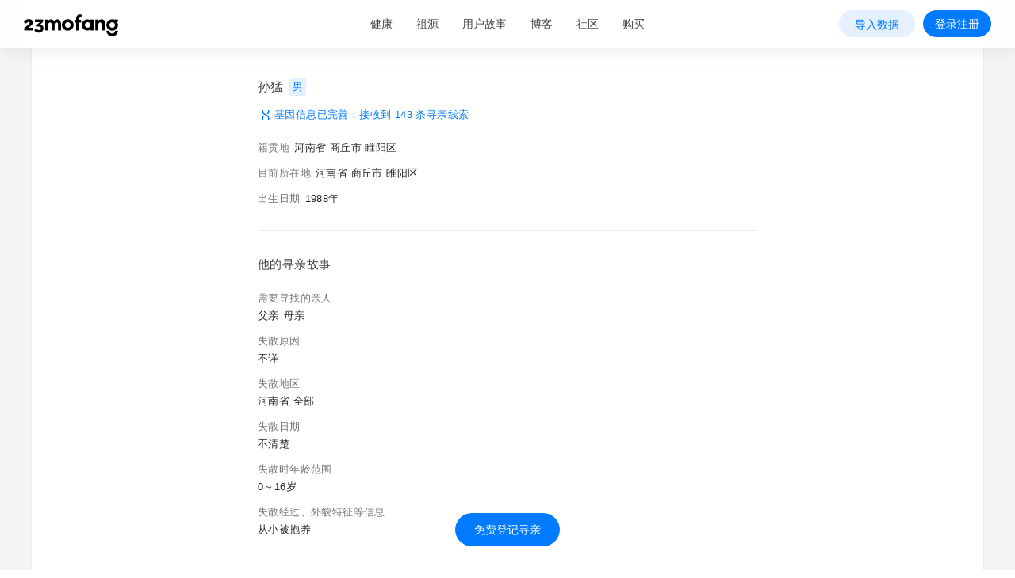

--- FILE ---
content_type: text/html; charset=utf-8
request_url: https://www.23mofang.com/ancestry/reunion/6069d1ebde14b90006974c38
body_size: 6263
content:
<!doctype html>
<html data-n-head-ssr lang="zh-CN">
  <head>
    <meta data-n-head="ssr" charset="utf-8"><meta data-n-head="ssr" name="renderer" content="webkit"><meta data-n-head="ssr" name="viewport" content="width=device-width, initial-scale=1, user-scalable=no, viewport-fit=cover"><meta data-n-head="ssr" name="X-UA-Compatible" content="IE=edge"><meta data-n-head="ssr" http-equiv="Content-Security-Policy" content="upgrade-insecure-requests"><meta data-n-head="ssr" data-hid="description" name="description" content="魔方寻亲，免费登记寻亲信息，寻亲者在线交流，获取寻亲线索，隐私、高效！"><meta data-n-head="ssr" data-hid="keywords" name="keywords" content="寻亲,寻子,宝贝回家,等着我,寻人档案,海外寻亲,找家人,找父母,失踪,23andme,ancestry,dna寻亲,基因寻亲,失踪,孤儿,祖源分析,回家"><title>寻找在河南省失踪的父亲、母亲-魔方寻亲，寻亲者的在线交流平台</title><link data-n-head="ssr" rel="shortcut icon" href="https://static.23mofang.com/web/logo/favicon.ico"><link data-n-head="ssr" rel="icon" href="https://static.23mofang.com/web/logo/favicon.ico"><link data-n-head="ssr" rel="apple-touch-icon-precomposed" href="https://static.23mofang.com/web/logo/logo_60.png" sizes="60x60"><link data-n-head="ssr" rel="apple-touch-icon-precomposed" href="https://static.23mofang.com/web/logo/logo_76.png" sizes="76x76"><link data-n-head="ssr" rel="apple-touch-icon-precomposed" href="https://static.23mofang.com/web/logo/logo_120.png" sizes="120x120"><link data-n-head="ssr" rel="apple-touch-icon-precomposed" href="https://static.23mofang.com/web/logo/logo_152.png" sizes="152x152"><link data-n-head="ssr" rel="apple-touch-icon-precomposed" href="https://static.23mofang.com/web/logo/logo_192.png" sizes="192x192"><link rel="stylesheet" href="https://static.23mofang.com/web/css/1c80b3c.css"><link rel="stylesheet" href="https://static.23mofang.com/web/css/f9381c6.css"><link rel="stylesheet" href="https://static.23mofang.com/web/css/42990e0.css">
  </head>
  <body  ontouchstart="">
    <div data-server-rendered="true" id="__nuxt"><div class="nuxt-progress" style="width:0%;height:2px;background-color:#007aff;opacity:0;"></div><div id="__layout"><div><main class="main_9FpW2"><div class="header" data-v-1363222a><header class="header-wrapper container opaque" data-v-1363222a><div class="header-content" data-v-1363222a><div class="main-header" data-v-1363222a><a href="/" class="logo-wrapper" data-v-1363222a><i alt="23魔方_个人基因检测与数据解读" class="logo-icon icon-logo_28 opaque" data-v-1363222a></i></a><nav role="navigation" class="main-nav" style="display:;" data-v-1363222a><ul class="main-nav-list" data-v-1363222a><li class="main-nav-item sample" data-v-1363222a><a href="/topics/disease" class="main-nav-link" data-v-1363222a>健康</a></li><li class="main-nav-item sample" data-v-1363222a><a href="javascript:;" class="main-nav-link" data-v-1363222a>祖源</a><ul class="nav-sample-list multi-level" data-v-1363222a><li class="nav-sample-item hairline" data-v-1363222a><a href="/topics/ancestry" class="nav-sample-link" data-v-1363222a><img alt="祖源检测" class="nav-sample-icon" data-v-1363222a><p class="nav-sample-name" data-v-1363222a>祖源检测</p></a></li><li class="nav-sample-item hairline" data-v-1363222a><a href="/ancestry/library-surname" class="nav-sample-link" data-v-1363222a><img alt="姓氏库" class="nav-sample-icon" data-v-1363222a><p class="nav-sample-name" data-v-1363222a>姓氏库</p></a></li><li class="nav-sample-item hairline" data-v-1363222a><a href="/ancestry/library-family?type=gene" class="nav-sample-link" data-v-1363222a><img alt="基因家族" class="nav-sample-icon" data-v-1363222a><p class="nav-sample-name" data-v-1363222a>基因家族</p></a></li><li class="nav-sample-item hairline" data-v-1363222a><a href="/ancestry/library-family?type=genealogy" class="nav-sample-link" data-v-1363222a><img alt="姓氏家族" class="nav-sample-icon" data-v-1363222a><p class="nav-sample-name" data-v-1363222a>姓氏家族</p></a></li><li class="nav-sample-item hairline" data-v-1363222a><a href="/ancestry/ytree" class="nav-sample-link" data-v-1363222a><img alt="Y 遗传标记树" class="nav-sample-icon" data-v-1363222a><p class="nav-sample-name" data-v-1363222a>Y 遗传标记树</p></a></li><li class="nav-sample-item hairline" data-v-1363222a><a href="/ancestry/family-tree" class="nav-sample-link" data-v-1363222a><img alt="家族树" class="nav-sample-icon" data-v-1363222a><p class="nav-sample-name" data-v-1363222a>家族树</p></a></li><li class="nav-sample-item hairline" data-v-1363222a><a href="/ancestry/reunion/platform" class="nav-sample-link" data-v-1363222a><img alt="基因寻亲" class="nav-sample-icon" data-v-1363222a><p class="nav-sample-name" data-v-1363222a>基因寻亲</p></a></li><li class="nav-sample-item hairline" data-v-1363222a><a href="/ancestry/service" class="nav-sample-link" data-v-1363222a><img alt="祖源服务" class="nav-sample-icon icon-service" data-v-1363222a><p class="nav-sample-name" data-v-1363222a>祖源服务</p></a></li></ul></li><li class="main-nav-item" data-v-1363222a><a href="/genestory" class="main-nav-link" data-v-1363222a>用户故事</a></li><li class="main-nav-item" data-v-1363222a><a href="/gene-club" class="main-nav-link" data-v-1363222a><span data-v-1363222a>博客</span></a></li><li class="main-nav-item sample" data-v-1363222a><a href="javascript:;" class="main-nav-link" data-v-1363222a>社区</a><ul class="nav-sample-list" data-v-1363222a><li class="nav-sample-item hairline" data-v-1363222a><a href="/community/" class="nav-sample-link" data-v-1363222a data-v-1363222a><img alt="祖源社区" class="nav-sample-icon" data-v-1363222a><p class="nav-sample-name" data-v-1363222a>祖源社区</p></a></li><li class="nav-sample-item hairline" data-v-1363222a><a href="/community/?module=health" class="nav-sample-link" data-v-1363222a data-v-1363222a><img alt="健康社区" class="nav-sample-icon" data-v-1363222a><p class="nav-sample-name" data-v-1363222a>健康社区</p></a></li></ul></li><li class="main-nav-item buy-btn" data-v-1363222a><a href="javascript:;" class="main-nav-link" data-v-1363222a>购买</a><ul class="nav-sample-list-buy" data-v-1a3c0f5e data-v-1363222a></ul></li><!----></ul></nav><!----><!----></div></div></header><!----><!----><!----></div><div class="container_+Zavf with_ad_DnuXG"><section class="section_ISUxO"><h3 class="person_info_WvnXP">
        孙猛
        <span class="gender_tag_aH83u">男</span></h3><div class="gene_data_tips_4nOaT"><p class="tips_inner_oNaCG"><i class="icon_gene_M-ON3 icon-ic_20_gene_solid"></i>
          基因信息已完善，接收到 143 条寻亲线索
        </p></div><ul class="info_container_3o-Jw"><li class="info_item_DJFHC"><span class="label_-1z+8">籍贯地</span><p class="content_jEaw3">河南省 商丘市 睢阳区</p></li><li class="info_item_DJFHC"><span class="label_-1z+8">目前所在地</span><p class="content_jEaw3">河南省 商丘市 睢阳区</p></li><li class="info_item_DJFHC"><span class="label_-1z+8">出生日期</span><p class="content_jEaw3">1988年</p></li></ul></section><section class="section_ISUxO"><h3 class="section_title_zkP-1">他的寻亲故事</h3><ul class="info_container_3o-Jw label_top_10790"><li class="info_item_DJFHC"><span class="label_-1z+8">需要寻找的亲人</span><p class="content_jEaw3"><span class="relative_v7tXL">父亲</span><span class="relative_v7tXL">母亲</span></p></li><li class="info_item_DJFHC"><span class="label_-1z+8">失散原因</span><p class="content_jEaw3">不详</p></li><li class="info_item_DJFHC"><span class="label_-1z+8">失散地区</span><p class="content_jEaw3">河南省 全部</p></li><li class="info_item_DJFHC"><span class="label_-1z+8">失散日期</span><p class="content_jEaw3">不清楚</p></li><li class="info_item_DJFHC"><span class="label_-1z+8">失散时年龄范围</span><p class="content_jEaw3">0～16岁</p></li><li class="info_item_DJFHC"><span class="label_-1z+8">失散经过、外貌特征等信息</span><p class="content_jEaw3">从小被抱养</p></li></ul></section><!----><!----><!----></div><div><div class="guide_row_xMcay"><a href="/app/reunion?shareId=5fb76c29674d9e56369919ef"><button type="button" class="mf-button mf-button-solid-blue round guide_button_bEHfO" data-v-553e9508><!----> <span class="text" data-v-553e9508>免费登记寻亲</span></button></a></div></div></main></div></div></div><script>window.__NUXT__=(function(a,b,c,d,e,f,g,h,i,j,k,l,m,n,o,p,q,r,s,t,u,v,w,x,y,z,A,B,C,D,E,F,G,H,I,J,K,L,M,N,O,P,Q,R,S,T,U,V,W,X,Y,Z,_,$,aa,ab,ac,ad,ae,af,ag,ah,ai,aj,ak,al,am,an){o[0]="ancestor";o[1]="sport15";o[2]="pregnancy";o[3]="standard";F.isShare=b;G.name=H;G.avatar=I;G.sex=l;G.birthday=J;G.age=K;G.openGeneRelationship=a;G.openGenerationGeneRelationship=a;G.birthplace=L;G.surname=M;G.nation=N;G.birthplaceCode=O;Q.isShare=b;R.name=S;R.avatar=T;R.sex=e;R.birthday=U;R.age=V;R.openGeneRelationship=a;R.openGenerationGeneRelationship=a;R.birthplace=W;R.surname=X;R.birthplaceCode=Y;_.isShare=b;$.name=aa;$.avatar=ab;$.sex=l;$.birthday=ac;$.age=ad;$.openGeneRelationship=b;$.openGenerationGeneRelationship=b;$.birthplace=ae;$.surname=af;$.nation=ag;$.birthplaceCode=ah;ai.id=E;ai.userId=m;ai.defaultBarcode=n;ai.detections=[{barcode:n,product:aj,authorize:a,isAuthDNASample:a,hasOriginDNAData:b,hasReport:a,hasReportDate:t,currentStatusDesc:j,geneRelationshipOutDate:u}];ai.share=F;ai.basic=G;ai.barcode=n;ai.product=aj;ai.authorize=a;ai.isAuthDNASample=a;ai.hasOriginDNAData=b;ai.hasReport=a;ai.hasReportDate=t;ai.currentStatusDesc=j;ai.geneRelationshipOutDate=u;ai.name=H;ai.avatar=I;ai.sex=l;ai.birthday=J;ai.age=K;ai.openGeneRelationship=a;ai.openGenerationGeneRelationship=a;ai.birthplace=L;ai.surname=M;ai.nation=N;ai.birthplaceCode=O;ai.type=h;ai.productName=g;ai.supportSubmodules=o;ai.needUpdate=b;ai.isOnlineProduct=a;ai.primerIdentification=i;ai.productId=f;ai.isBind=a;aj.id=f;aj.name=g;aj.type=h;aj.supportSubmodules=o;aj.isOnlineProduct=a;aj.needUpdate=b;aj.primerIdentification=i;ak.id=f;ak.name=g;ak.type=h;ak.supportSubmodules=o;ak.isOnlineProduct=a;ak.needUpdate=b;ak.primerIdentification=i;al.id=f;al.name=g;al.type=h;al.supportSubmodules=o;al.isOnlineProduct=a;al.needUpdate=b;al.primerIdentification=i;return {layout:"default",data:[{from:k,detail:{relativesInfo:{relatives:["FATHER","MOTHER"],otherRelatives:c},seekersInfo:{name:z,gender:l,currentPlace:{province:r,city:A,area:B},currentPlaceCode:C,nativePlace:{province:r,city:A,area:B},nativePlaceCode:C,birthDay:{year:"1988",month:s}},seekersSeparationInfo:{separationDate:{year:s,month:s},place:{province:r,city:"全部"},placeCode:"41 0",age:"ZERO",reason:"不详",moreInfo:"从小被抱养"},photos:[],id:"6069d1ebde14b90006974c38",chooseToMatch:b,permissionOpen:b,relationCount:143,nickName:z,userId:"6069acc386a065000667a489"},shouldBind:b}],fetch:{},error:d,state:{authed:b,deviceType:{isMobile:b,isWechat:b,isDesktopWechat:b,isApp:b,isAndroid:b,isIOS:b,isHarmony:b,isMiniprogram:b},appAlias:{},wxAppAlias:c,userAgent:"mozilla\u002F5.0 (macintosh; intel mac os x 10_15_7) applewebkit\u002F537.36 (khtml, like gecko) chrome\u002F131.0.0.0 safari\u002F537.36; claudebot\u002F1.0; +claudebot@anthropic.com)",htmlAttrs:{},env:"prod",descriptionConfigs:{IS_OPEN_PIWIK:{name:"PIWIK开关",content:"ON",contentType:e},SUPPORT_PRODUCT_UPDATE_EXTEND:{name:"支持单品升级的产品号v2.0（支持报告团队跳转项目）",content:"201577,201579,201580,201581,201582,201584,201583,201585,201587,201588,201590,201591,201593,201594,201598,201599,201600,201601,201604,201611,201612,201616",contentType:e}},fromSem:b,siteName:"pc",token:c,channel:k,isGuest:b,entryUrl:D,activity:{activityList:[],currentActivity:{id:"6960ce3442318a32b7d07373",startDate:1768147200000,endDate:1770825599000,now:1769084493124,picInfos:[{name:"mf_pc_background",link:"https:\u002F\u002Fassets-cgc.23mofang.com\u002Fcms-metadata\u002F2026\u002F01\u002F09\u002FHK19ba228185f\u002F1767952095327_pc_banner.jpg"},{name:"mf_mobile_background",link:"https:\u002F\u002Fassets-cgc.23mofang.com\u002Fcms-metadata\u002F2026\u002F01\u002F09\u002FZm19ba2284166\u002F1767952105830_mobile_banner.jpg"},{name:"mf_wechat_banner",link:"https:\u002F\u002Fassets-cgc.23mofang.com\u002Fcms-metadata\u002F2026\u002F01\u002F09\u002F8519ba2285c51\u002F1767952112721_wechat_banner.jpg"}],checkPass:a},shareActivity:d},analysis:{deviceId:"e3664d61-f78c-11f0-aa22-4fa51f184add",anonymousUserId:"e3664d60-f78c-11f0-aa22-4fa51f184add",client:{browser:"Chrome 131.0.0.0",manufacturer:"Apple",model:"Macintosh",os:"macOS",system_version:"10.15.7"}},ancestry:{familyFilterParams:{hasGenerationName:d,hasGenealogies:d,hasAncestor:d,hasHaplogroup:d,sortType:"UPDATE_DATE_DESC",researching:d,hasCelebrity:d}},balance:{balance:e},familyTree:{home:{currentTreeId:c,data:{familyNodes:[]},currentUserTreeId:c},treeList:[]},order:{invoiceInfo:{invoiceType:l,type:e,email:c,mobile:c,info:{companyName:c,taxpayerCode:c,registerAddress:c,registerNumber:c,registerBank:c,bankAccount:c,invoiceContent:"基因解读服务费"}},invoiceFilledFlag:b},product:{productInfo:[],currentProduct:d,singleProductIdList:["201577","201579","201580","201581","201582","201584","201583","201585","201587","201588","201590","201591","201593","201594","201598","201599","201600","201601","201604","201611","201612","201616"]},relatives:{_initFlag:b,relatives:[]},report:{reportStatus:l,drawerOpened:a,sideBarList:[],sideBarBarcode:c,healthHome:{},ancestryHome:{}},sct:{_initFlag:a,detectionPersonList:[{id:E,userId:m,defaultBarcode:n,detections:[{barcode:n,product:{id:f,name:g,type:h,supportSubmodules:[],isOnlineProduct:a,needUpdate:b,primerIdentification:i},authorize:a,isAuthDNASample:a,hasOriginDNAData:b,hasReport:a,hasReportDate:t,currentStatusDesc:j,geneRelationshipOutDate:u}],share:F,basic:G},{id:P,userId:m,defaultBarcode:p,detections:[{barcode:p,product:{id:f,name:g,type:h,supportSubmodules:[],isOnlineProduct:a,needUpdate:b,primerIdentification:i},authorize:a,isAuthDNASample:a,hasOriginDNAData:b,hasReport:a,hasReportDate:v,currentStatusDesc:j,geneRelationshipOutDate:w}],share:Q,basic:R},{id:Z,userId:m,defaultBarcode:q,detections:[{barcode:q,product:{id:f,name:g,type:h,supportSubmodules:[],isOnlineProduct:a,needUpdate:b,primerIdentification:i},authorize:a,isAuthDNASample:a,hasOriginDNAData:b,hasReport:a,hasReportDate:x,currentStatusDesc:j,geneRelationshipOutDate:y}],share:_,basic:$}],sampleFlag:a,sctList:[],sampleSctList:[ai,{id:P,userId:m,defaultBarcode:p,detections:[{barcode:p,product:ak,authorize:a,isAuthDNASample:a,hasOriginDNAData:b,hasReport:a,hasReportDate:v,currentStatusDesc:j,geneRelationshipOutDate:w}],share:Q,basic:R,barcode:p,product:ak,authorize:a,isAuthDNASample:a,hasOriginDNAData:b,hasReport:a,hasReportDate:v,currentStatusDesc:j,geneRelationshipOutDate:w,name:S,avatar:T,sex:e,birthday:U,age:V,openGeneRelationship:a,openGenerationGeneRelationship:a,birthplace:W,surname:X,birthplaceCode:Y,type:h,productName:g,supportSubmodules:o,needUpdate:b,isOnlineProduct:a,primerIdentification:i,productId:f,isBind:a},{id:Z,userId:m,defaultBarcode:q,detections:[{barcode:q,product:al,authorize:a,isAuthDNASample:a,hasOriginDNAData:b,hasReport:a,hasReportDate:x,currentStatusDesc:j,geneRelationshipOutDate:y}],share:_,basic:$,barcode:q,product:al,authorize:a,isAuthDNASample:a,hasOriginDNAData:b,hasReport:a,hasReportDate:x,currentStatusDesc:j,geneRelationshipOutDate:y,name:aa,avatar:ab,sex:l,birthday:ac,age:ad,openGeneRelationship:b,openGenerationGeneRelationship:b,birthplace:ae,surname:af,nation:ag,birthplaceCode:ah,type:h,productName:g,supportSubmodules:o,needUpdate:b,isOnlineProduct:a,primerIdentification:i,productId:f,isBind:a}],currentSct:d,currentReportSct:ai,appBarcode:c,currentBarcode:c,currentReportBarcode:n,currentReportSctType:l,currentHaplogroup:c,detectionPersons:{isEnd:b,page:e,size:20,count:e,shareCount:e,bindCount:e,list:[],originalList:[]},bindBarcodeInfo:{},bindPersonData:{nation:c,barcode:c,name:c,sex:d,surname:c,birthday:c,birthplace:c,birthplaceCode:c,authorize:e,collected:d,collectDate:k,productType:c,openAncestryFunction:k,researchAgree:k,appellation:k,configKey:"DETECTION_PRODUCT_CONFIG_NEW",bindClient:"APP",refBarcode:k,useOldSample:b,upgradeExperimentMapping:k,coupleConfirmed:b,personId:d},bindablePersons:[],bindSelectedPerson:d,detectionUpgradeInfo:{id:c,userId:c,detections:[],share:{},basic:{},upgradeRoute:[]}},share:{isShareUrl:b,shareToken:d,shareBarcode:c,shareSct:d,shareTitle:c},user:{_initFlag:b,user:d,userTrack:{siteId:"1",userId:am,traceId:am},infoCount:e,msgCount:e,isRegister:b,userABTestGroup:{}},domain:"https:\u002F\u002Fwww.23mofang.com"},serverRendered:a,routePath:D,config:{_app:{basePath:an,assetsPath:an,cdnURL:"https:\u002F\u002Fstatic.23mofang.com\u002Fweb\u002F"}}}}(true,false,"",null,0,"202503","23魔方个人基因检测5","HEALTH_ANCESTRY_V3","UN_KNOWN","检测结果生成",void 0,1,"5964957f0cf27efff6b7f730","111-1153-7385",Array(4),"111-1158-0503","111-1162-1145","河南省","-",1499767243608,1500976843608,1499767243472,1500976843472,1628835224462,1630044824462,"孙猛","商丘市","睢阳区","41 4114 411403","\u002Fancestry\u002Freunion\u002F6069d1ebde14b90006974c38","5e4d0e7d7fd2bd06d5bd63bc",{},{},"结果示例 (男)","https:\u002F\u002Fstatic.23mofang.com\u002Fapiuser\u002F5964957f0cf27efff6b7f730\u002Favatar\u002F1521794678538-E0B6191B-0665-4B5B-92A3-CE648A938DF6.jpg",332121600000,45,"河南省 商丘市 夏邑县 郭店镇","杜","壮族","41 4114 411426 411426112","5e4d0e7d7fd2bd06d5bd63c7",{},{},"结果示例 (女)","https:\u002F\u002Fstatic.23mofang.com\u002Fapiuser\u002F5964957f0cf27efff6b7f730\u002Favatar\u002F1521794668535-55E374FB-E21D-4F94-B435-DC5C14FD3952.jpg",591580800000,37,"甘肃省 酒泉市 敦煌市","靳","62 6209 620982","5e4d0e7b7fd2bd06d5bd36e7",{},{},"结果示例 (小孩)","https:\u002F\u002Fstatic.23mofang.com\u002Fapiuser\u002F5964957f0cf27efff6b7f730\u002Favatar\u002F1521794654824-2833BEE0-0EAC-4088-9698-A71A11AA4909.jpg",1385596800000,12,"上海市 市辖区 闵行区 江川路街道","马","汉族","31 3101 310112 310112001",{},{},{},{},"e36b0850-f78c-11f0-aa22-4fa51f184add","\u002F"));</script><script src="https://static.23mofang.com/web/8ac42cd.js" defer></script><script src="https://static.23mofang.com/web/18b2236.js" defer></script><script src="https://static.23mofang.com/web/cadba99.js" defer></script><script src="https://static.23mofang.com/web/3b25819.js" defer></script><script src="https://static.23mofang.com/web/0b9afa0.js" defer></script>
  </body>
</html>


--- FILE ---
content_type: text/css
request_url: https://static.23mofang.com/web/css/42990e0.css
body_size: 2006
content:
a,button,input{outline:none;-webkit-tap-highlight-color:rgba(0,0,0,0)}.report-rich-text-content_algs6{color:#424244;font-size:15px;letter-spacing:.7px;line-height:25px;word-break:break-word;word-wrap:break-word}.report-rich-text-content_algs6 dt,.report-rich-text-content_algs6 ol,.report-rich-text-content_algs6 ul{padding-left:2em}.report-rich-text-content_algs6 ol{list-style:decimal}.report-rich-text-content_algs6 ul li{list-style:none;position:relative}.report-rich-text-content_algs6 ul li:before{color:#747476;content:"·";display:inline-block;font-size:22px;font-weight:600;height:25px;left:-25px;line-height:25px;position:absolute;text-align:center;width:20px}.report-rich-text-content_algs6 img{display:block;margin:auto;max-width:540px!important;-o-object-fit:contain;object-fit:contain;width:100%!important}html{-webkit-tap-highlight-color:rgba(0,0,0,0)}a{color:inherit;-webkit-text-decoration:none;text-decoration:none}@media(min-width:769px){.mob-only_JOEau{display:none!important}}@media(max-width:768px){.pc-only_EpadS{display:none!important}}.mf-fade-in-linear-enter-active_EL8Pq,.mf-fade-in-linear-leave-active_SkARE{transition:opacity .2s linear}.mf-fade-in-linear-enter_WBMcr,.mf-fade-in-linear-leave_6QZqP,.mf-fade-in-linear-leave-active_SkARE{opacity:0}.mf-fade-in-enter-active_FyHr2,.mf-fade-in-leave-active_qGWl-{transition:opacity .3s cubic-bezier(.55,0,.1,1)}.mf-fade-in-enter_mukOg,.mf-fade-in-leave-active_qGWl-{opacity:0}.mf-zoom-in-center-enter-active_0sncb,.mf-zoom-in-center-leave-active_HijV5{transition:all .3s cubic-bezier(.645,.045,.355,1)}.mf-zoom-in-center-enter_dXMEK,.mf-zoom-in-center-leave-active_HijV5{opacity:0;transform:scaleX(0)}.mf-zoom-in-top-enter-active_A80FG,.mf-zoom-in-top-leave-active_f3hAo{opacity:1;transform:scaleY(1);transform-origin:center top;transition:transform .3s cubic-bezier(.23,1,.32,1),opacity .3s cubic-bezier(.23,1,.32,1)}.mf-zoom-in-top-enter_k8c-L,.mf-zoom-in-top-leave-active_f3hAo{opacity:0;transform:scaleY(0)}.mf-zoom-in-bottom-enter-active_7YKqB,.mf-zoom-in-bottom-leave-active_GESaz{opacity:1;transform:scaleY(1);transform-origin:center bottom;transition:transform .3s cubic-bezier(.23,1,.32,1),opacity .3s cubic-bezier(.23,1,.32,1)}.mf-zoom-in-bottom-enter_-7UUa,.mf-zoom-in-bottom-leave-active_GESaz{opacity:0;transform:scaleY(0)}.mf-zoom-in-left-enter-active_V9GJR,.mf-zoom-in-left-leave-active_hrA63{opacity:1;transform:scale(1);transform-origin:top left;transition:transform .3s cubic-bezier(.23,1,.32,1),opacity .3s cubic-bezier(.23,1,.32,1)}.mf-zoom-in-left-enter_5IB1-,.mf-zoom-in-left-leave-active_hrA63{opacity:0;transform:scale(.45)}.collapse-transition_n-SxH{transition:height .3s ease-in-out,padding-top .3s ease-in-out,padding-bottom .3s ease-in-out}.main_9FpW2{background-color:#f5f5f7;box-sizing:border-box;min-height:100vh}.main_9FpW2.in_app_E99sn{padding-bottom:25px}@media(max-width:768px){.main_9FpW2{background-color:#fff}}.container_\+Zavf{background-color:#fff;box-shadow:0 0 1px rgba(6,8,40,.06),0 2px 4px rgba(6,8,40,.06);box-sizing:border-box;margin:auto;max-width:1200px;padding-bottom:50px;padding-top:66px}.container_\+Zavf.checking_IICkQ{padding-top:106px}@media(max-width:768px){.container_\+Zavf{box-shadow:none;padding-top:50px}.container_\+Zavf.checking_IICkQ{padding-top:90px}}.container_\+Zavf.pt0_WfxHq{padding-top:0}.container_\+Zavf.pt0_WfxHq.checking_IICkQ{padding-top:40px}.container_\+Zavf.with_ad_DnuXG{padding-bottom:80px}.section_ISUxO{margin-left:auto;margin-right:auto;max-width:630px;padding-bottom:30px;padding-top:30px}.section_ISUxO:not(:last-child){border-radius:0;overflow:hidden;position:relative}.section_ISUxO:not(:last-child):before{border:1px solid transparent;border-bottom-color:rgba(6,8,40,.15);border-radius:0;box-sizing:border-box;content:"";height:200%;left:0;pointer-events:none;position:absolute;top:0;transform:scale(.5);transform-origin:left top;width:200%}@media(max-width:768px){.section_ISUxO{padding-left:20px;padding-right:20px}}.section_title_zkP-1{align-items:center;color:#424244;display:flex;font-size:15px;font-weight:500;justify-content:space-between;letter-spacing:.4px;line-height:24px}.section_title_zkP-1 .action_button_hTeLr{font-size:13px}.section_title_zkP-1 .icon_H-0XV{display:inline-block;font-size:24px;height:24px;margin-right:6px;width:24px}.info_container_3o-Jw,.photos_container_uvESw,.privacy_container_kV5qQ{margin-bottom:-10px;margin-top:20px}.info_item_DJFHC{align-items:flex-start;display:flex;margin-bottom:10px}.label_-1z\+8{color:#747476;flex-shrink:0;font-size:13px;letter-spacing:.4px;line-height:22px;margin-right:6px}.label_top_10790 .info_item_DJFHC{flex-direction:column}.content_jEaw3{color:#28282a;font-size:13px;letter-spacing:.4px;line-height:22px;white-space:pre-wrap}.relative_v7tXL:not(:last-child){margin-right:6px}.privacy_val_I2ssG{color:#424244;font-size:14px;font-weight:400;line-height:24px}.photos_container_uvESw{display:flex;flex-wrap:wrap}.photo_GRLfc{height:200px;margin-bottom:10px;-o-object-fit:cover;object-fit:cover;width:200px}.photo_GRLfc:not(:last-child){margin-right:15px}@media(max-width:768px){.photo_GRLfc{height:105px;width:105px}.photo_GRLfc:not(:last-child){margin-right:10px}}@media(max-width:374px){.photo_GRLfc{height:100px;width:100px}}.form_wAlNK{margin-left:auto;margin-right:auto;max-width:630px}.person_info_WvnXP{align-items:center;color:#424244;display:flex;font-size:16px;line-height:28px}.gender_tag_aH83u{background-color:#e6f2ff;border-radius:3px;color:#007aff;display:inline-block;font-size:13px;font-weight:400;line-height:22px;margin-left:8px;overflow:hidden;padding-left:4px;padding-right:4px;position:relative}.gender_tag_aH83u:before{border:1px solid #cfe6ff;border-radius:6px;box-sizing:border-box;content:"";height:200%;left:0;pointer-events:none;position:absolute;top:0;transform:scale(.5);transform-origin:left top;width:200%}.gender_tag_aH83u.female_500Ce{background-color:#fff0f5;border-radius:3px;color:#fd4e8a;overflow:hidden;position:relative}.gender_tag_aH83u.female_500Ce:before{border:1px solid #ffd6e4;border-radius:6px;box-sizing:border-box;content:"";height:200%;left:0;pointer-events:none;position:absolute;top:0;transform:scale(.5);transform-origin:left top;width:200%}.gene_data_tips_4nOaT{margin-top:10px;position:relative}.gene_data_tips_4nOaT .tips_inner_oNaCG{align-items:center;color:#007aff;display:flex;font-size:13px;font-weight:400;letter-spacing:.4px;line-height:22px;position:relative}.gene_data_tips_4nOaT .tips_inner_oNaCG.info_XupDq{color:#909095}.icon_gene_M-ON3{color:#007aff;display:inline-block;margin-right:1px}.icon_arrow_MOH9S,.icon_gene_M-ON3{font-size:20px;height:20px;width:20px}.icon_arrow_MOH9S{margin-right:-3px;text-align:center}.ad_bar_nZh-L{background:linear-gradient(180deg,hsla(0,0%,100%,0) 0,#fff);bottom:0;box-sizing:border-box;left:0;padding:36px 16px 30px;position:fixed;width:100%;z-index:10}.link_bar_W9u9A{background:linear-gradient(270deg,#3caffc,#1071f5 121.04%);border-radius:6px;box-shadow:0 8px 20px rgba(0,0,0,.2);color:#fff;font-size:14px;font-weight:500;justify-content:space-between;line-height:24px;padding:15px}.guide_row_xMcay,.link_bar_W9u9A{align-items:center;display:flex}.guide_row_xMcay{bottom:0;justify-content:center;left:0;padding-bottom:env(safe-area-inset-bottom);position:fixed;width:100%}.guide_row_xMcay .guide_button_bEHfO{font-weight:500;height:auto;line-height:24px;margin-bottom:30px;padding:9px 24px}.action_row_JYh6I{align-items:center;bottom:0;display:flex;justify-content:center;left:0;position:fixed;width:100%}.action_row_JYh6I .action_button_hTeLr{margin:16px 20px 34px;width:100%}.action_row_JYh6I .share_button_LneVZ{border-radius:42px;box-shadow:0 12px 36px rgba(6,8,40,.24);height:42px;width:109px}.icon_share_VZG66{display:inline-block;font-size:24px;height:24px;margin-right:6px;text-align:center;width:24px}.clue_Kch2f .link_sBcvI{color:#007aff;display:block;font-size:15px;padding:25px 0 30px 20px}.contact_qdEJ2{align-items:center;color:#747476;display:flex;font-size:13px;height:44px;justify-content:center}.contact_qdEJ2 .message_icon_PTifw{font-size:20px;margin-right:8px}.section_contact_LUi\+T{background-color:#fff;border-radius:0;bottom:0;height:78px;overflow:hidden;position:relative;position:fixed!important;width:100%}.section_contact_LUi\+T:before{border:1px solid transparent;border-radius:0;border-top-color:rgba(6,8,40,.15);box-sizing:border-box;content:"";height:200%;left:0;pointer-events:none;position:absolute;top:0;transform:scale(.5);transform-origin:left top;width:200%}.check_message_Chuc3{background-color:#e6f2ff;box-sizing:border-box;color:#28282a;font-size:12px;left:0;line-height:16px;padding:12px 0;position:fixed;text-align:center;top:66px;width:100vw;z-index:999}@media(max-width:768px){.check_message_Chuc3{top:40px}}.check_message_Chuc3.in_app_E99sn{top:0}.not_pass_PBQa4{background-color:#ffe8e7}.publish_container_CAbLt{margin-top:24px;padding-left:20px;padding-right:20px}.publish_dC7o\+{background-color:#fff;border-radius:6px;box-shadow:0 4px 24px rgba(6,8,40,.08);color:#424244;font-weight:400;padding:14px 18px;position:relative}.link_sBcvI,.publish_dC7o\+{font-size:14px;line-height:24px}.link_sBcvI{color:#007aff;font-weight:500}.icon_close_U\+4Us{color:#606062;font-size:16px;position:absolute;right:18px;top:18px}
